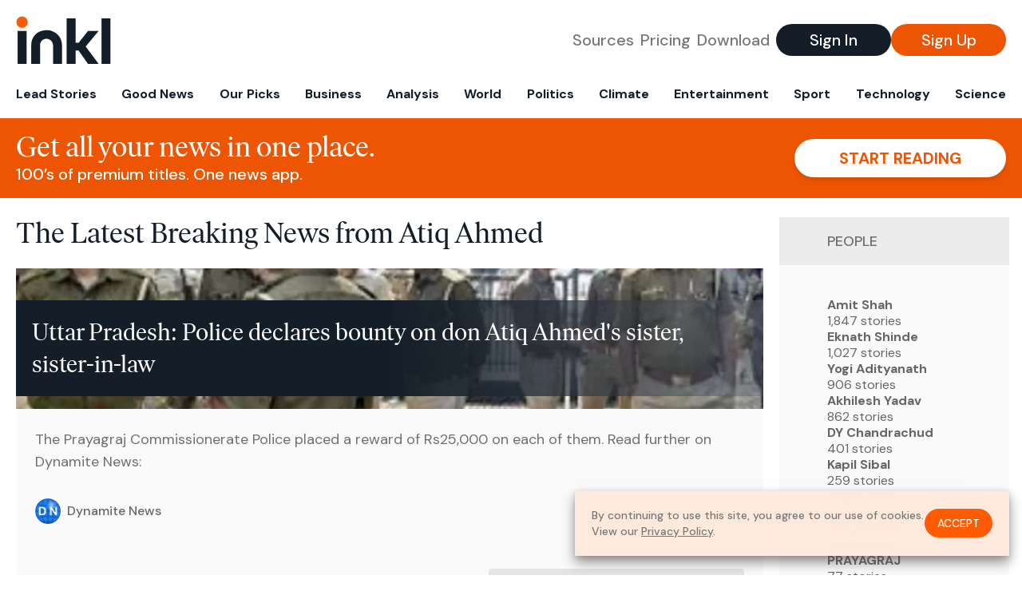

--- FILE ---
content_type: text/html; charset=utf-8
request_url: https://www.inkl.com/topics/atiq-ahmed
body_size: 12607
content:
<!DOCTYPE html>
<html lang="en">
  <head>
    <meta charset="utf-8">
    <meta http-equiv="X-UA-Compatible" content="IE=edge">
    <meta name="viewport" content="width=device-width, initial-scale=1.0, maximum-scale=6.0">
    <meta name="format-detection" content="telephone=no">

    <link rel="preconnect" href="https://d33gy59ovltp76.cloudfront.net" crossorigin>
    <link rel="preconnect" href="https://images.inkl.com" crossorigin>
    <link rel="preconnect" href="https://fonts.googleapis.com">
    <link rel="preconnect" href="https://fonts.gstatic.com" crossorigin>

    <link rel="dns-prefetch" href="https://www.googletagmanager.com/">

    <link rel="preload" href="https://static.inkl.com/fonts2/IvarHeadline-Regular.woff2" as="font" type="font/woff2" crossorigin>

    <link rel="preload" href="https://static.inkl.com/fonts2/IvarText-Regular.woff2" as="font" type="font/woff2" crossorigin>

    <link rel="preload" href="https://fonts.googleapis.com/css2?family=DM+Sans:wght@400;500;700&display=swap" as="style" onload="this.onload=null;this.rel='stylesheet'">
    <noscript>
      <link href="https://fonts.googleapis.com/css2?family=DM+Sans:wght@400;500;700&display=swap" rel="stylesheet" type="text/css">
    </noscript>

    <link href="https://d33gy59ovltp76.cloudfront.net/assets/app-f6287c561729fd5371e6ba0d030e68fb.css?vsn=d" rel="stylesheet">

    <title>The Latest Breaking News from Atiq Ahmed – inkl news</title>
    <meta name="description" content="Read the latest breaking news from Atiq Ahmed and from over 100 premium publishers, unwalled and ad free with one subscription.">
    <meta name="keywords" content="inkl, world news, news, news headlines, daily news, breaking news, news app, news today, today news, news today, global news">

    <link rel="canonical" href="https://www.inkl.com/topics/atiq-ahmed">
    <meta name="robots" content="index, follow, max-image-preview:large, max-snippet:-1, max-video-preview:-1">

    <meta property="fb:app_id" content="365433033624261">
    <meta name="stripe-key" content="pk_live_4MaciIC6UIVKoR3FKLFpEAGp">

      <meta name="apple-itunes-app" content="app-id=993231222,affiliate-data=ct=website-top-banner&pt=117136954">

    <meta property="og:site_name" content="inkl">
<meta property="og:url" content="https://www.inkl.com/topics/atiq-ahmed">
<meta property="og:title" content="The Latest Breaking News from Atiq Ahmed – inkl news">
<meta property="og:description" content="Read the latest breaking news from Atiq Ahmed and from over 100 premium publishers, unwalled and ad free with one subscription.">
<meta property="og:image" content="https://images.inkl.com/s3/article/lead_image/20417721/660bdd443c414.jpg">
<meta property="og:type" content="website">
    <meta name="twitter:card" content="summary_large_image">
<meta name="twitter:site" content="@inkl">
<meta name="twitter:title" content="The Latest Breaking News from Atiq Ahmed – inkl news">
<meta name="twitter:description" content="Read the latest breaking news from Atiq Ahmed and from over 100 premium publishers, unwalled and ad free with one subscription.">
<meta name="twitter:image" content="https://images.inkl.com/s3/article/lead_image/20417721/660bdd443c414.jpg">

    <link rel="apple-touch-icon" sizes="57x57" href="https://d33gy59ovltp76.cloudfront.net/images/icons/apple-icon-57x57-273487d41793ad42e18896c6892c03ac.png?vsn=d">
<link rel="apple-touch-icon" sizes="60x60" href="https://d33gy59ovltp76.cloudfront.net/images/icons/apple-icon-60x60-026cef62163fcb13a10329d5fd868f05.png?vsn=d">
<link rel="apple-touch-icon" sizes="72x72" href="https://d33gy59ovltp76.cloudfront.net/images/icons/apple-icon-72x72-870540e8737dc51009c67377905040ff.png?vsn=d">
<link rel="apple-touch-icon" sizes="76x76" href="https://d33gy59ovltp76.cloudfront.net/images/icons/apple-icon-76x76-20c7f2bd09af6a202c3888a12d8f6daa.png?vsn=d">
<link rel="apple-touch-icon" sizes="114x114" href="https://d33gy59ovltp76.cloudfront.net/images/icons/apple-icon-114x114-47a69498bf3d1195f494867a527e3be1.png?vsn=d">
<link rel="apple-touch-icon" sizes="120x120" href="https://d33gy59ovltp76.cloudfront.net/images/icons/apple-icon-120x120-f4d9e0a044a59fe65b605c220beaa87a.png?vsn=d">
<link rel="apple-touch-icon" sizes="144x144" href="https://d33gy59ovltp76.cloudfront.net/images/icons/apple-icon-144x144-bf03d0eb69cbd685da8ff304d68249f2.png?vsn=d">
<link rel="apple-touch-icon" sizes="152x152" href="https://d33gy59ovltp76.cloudfront.net/images/icons/apple-icon-152x152-e61a47ee784e3519a3d3a1dd27886a33.png?vsn=d">
<link rel="apple-touch-icon" sizes="180x180" href="https://d33gy59ovltp76.cloudfront.net/images/icons/apple-icon-180x180-fd7b9426499f791e179b83c9615abf71.png?vsn=d">

<link rel="icon" type="image/png" href="https://d33gy59ovltp76.cloudfront.net/images/icons/favicon-192x192-e7d1b5fa77fbacba2867ff948175b38b.png?vsn=d" sizes="192x192">
<link rel="icon" type="image/png" href="https://d33gy59ovltp76.cloudfront.net/images/icons/favicon-128x128-81766d2365575b2466669aa96fdd9659.png?vsn=d" sizes="128x128">
<link rel="icon" type="image/png" href="https://d33gy59ovltp76.cloudfront.net/images/icons/favicon-96x96-0a8fcd6fd4e29d031d64819211f6a1c2.png?vsn=d" sizes="96x96">
<link rel="icon" type="image/png" href="https://d33gy59ovltp76.cloudfront.net/images/icons/favicon-32x32-c3eec105929e24dddbd8c64f89f9bfd3.png?vsn=d" sizes="32x32">
<link rel="icon" type="image/png" href="https://d33gy59ovltp76.cloudfront.net/images/icons/favicon-16x16-6bbbe00d479c8e8e933b6d5dfb4b5a7a.png?vsn=d" sizes="16x16">


    <script defer type="text/javascript" src="https://d33gy59ovltp76.cloudfront.net/assets/app-4bb34170b393e70645eb5199e6819026.js?vsn=d">
    </script>
    <script defer src="https://kit.fontawesome.com/6e9cffa9a6.js" crossorigin="anonymous">
    </script>




    
  </head>

  <body class="flex flex-col min-h-screen">
    <nav id="side-menu" class="bg-white fixed top-0 bottom-0 left-0 z-50 h-100 w-[var(--side-menu-width)] overflow-x-hidden overflow-y-auto hidden select-none">
  <div>
    <a class="flex items-center h-15 mx-5 border-b font-sans font-medium" href="/">
      Home
    </a>
  </div>

  <div>
    <a class="flex items-center h-15 mx-5 border-b font-sans font-medium" href="/glance">
      For You
    </a>
  </div>

  <div>
    <a class="flex items-center h-15 mx-5 border-b font-sans font-medium" href="/newsletters/morning-edition">
      The Morning Edition
    </a>
  </div>

  <div>
    <a class="flex items-center h-15 mx-5 border-b font-sans font-medium" href="/saved">
      Saved Articles
      <span class="inline-block text-orange ml-2">
        0
      </span>
    </a>
  </div>

  <div>
    <a class="flex items-center h-15 mx-5 border-b font-sans font-medium" href="/history">
      Reading History
    </a>
  </div>

  <div>
    <div class="flex items-center justify-between h-15 mx-5 border-b font-sans font-medium cursor-pointer bg-white top-0" data-expand="side-menu-publishers-list">
      Publishers <i class="fa-regular fa-chevron-right text-gray" data-expand-icon></i>
    </div>

    <div id="side-menu-publishers-list" class="hidden overflow-y-hidden">

    </div>
  </div>

  <div>
    <div class="flex items-center justify-between h-15 mx-5 border-b font-sans font-medium cursor-pointer bg-white top-0" data-expand="side-menu-tags-list">
      My Topics <i class="fa-regular fa-chevron-right text-gray" data-expand-icon></i>
    </div>

    <div id="side-menu-tags-list" class="hidden overflow-y-hidden">

    </div>
  </div>

  <div>
    <a class="flex items-center h-15 mx-5 border-b font-sans font-medium" href="/account">
      My Account
    </a>
  </div>

  <div>
    <a class="flex items-center h-15 mx-5 border-b font-sans font-medium" href="/plans">
      My Membership
    </a>
  </div>

  <div>
    <a class="flex items-center h-15 mx-5 border-b font-sans font-medium" href="/invite">
      Recommend inkl
    </a>
  </div>

  <div>
    <a class="flex items-center h-15 mx-5 border-b font-sans font-medium" href="/about">
      About inkl
    </a>
  </div>

  <div>
    <a class="flex items-center h-15 mx-5 border-b font-sans font-medium" href="/faqs">
      FAQs
    </a>
  </div>

  <div>
    <a class="flex items-center h-15 mx-5 border-b font-sans font-medium" href="/logout">
      Logout
    </a>
  </div>
</nav>

<div id="site-overlay" class="fixed top-0 bottom-0 left-0 right-0 z-40 bg-orange-200/[.5]"></div>

      <nav id="navbar-public-content" class="flex justify-between items-center px-4 py-2 border-b max-w-1280 w-full mx-auto md:border-none md:py-5 md:px-5">
  <a href="/" class="block">
    <img src="https://d33gy59ovltp76.cloudfront.net/images/branding/inkl-logo-no-tagline-positive-rgb-65407c529d147f60d429f3be2000a89d.svg?vsn=d" alt="inkl" class="h-8 w-auto md:h-15" width="169" height="85">
  </a>

  <div class="flex items-center gap-2 md:gap-4">
    <a href="/our-content-partners" rel="nofollow" class="hidden font-sans font-medium text-xl text-gray mx-1 lg:block">
      Sources
    </a>

    <a href="/features/#our-plans" rel="nofollow" class="hidden font-sans font-medium text-xl text-gray mx-1 lg:block">
      Pricing
    </a>

    <a href="/features/#download" rel="nofollow" class="hidden font-sans font-medium text-xl text-gray ml-1 mr-2 lg:block">
      Download
    </a>

    <a href="/signin" rel="nofollow" class="flex justify-center items-center font-sans text-xs w-24 h-7 text-white bg-blue-900 rounded-full md:h-10 md:w-36 md:text-xl md:font-medium">
      Sign In
    </a>

    <a href="/signin" rel="nofollow" class="flex justify-center items-center font-sans text-xs w-24 h-7 text-white bg-orange-500 rounded-full md:h-10 md:w-36 md:text-xl md:font-medium">
      Sign Up
    </a>
  </div>
</nav>

  <div id="navbar-public-content-nav-items" itemtype="http://www.schema.org/SiteNavigationElement" itemscope="itemscope" class="flex overflow-x-auto scrollbar-none max-w-1280 w-full mx-auto md:justify-between">

      <a href="/sections/lead-stories" class="flex whitespace-nowrap items-center font-sans font-bold text-xs h-12 hover:text-orange pt-1 border-b-4 border-transparent px-2 first:pl-4 last:pr-4 md:text-base md:pb-4 md:first:pl-5 md:last:pr-5 md:border-b-0">
        <meta content="Lead Stories" itemprop="name" itemprop="url">
        Lead Stories
      </a>

      <a href="/sections/good-news" class="flex whitespace-nowrap items-center font-sans font-bold text-xs h-12 hover:text-orange pt-1 border-b-4 border-transparent px-2 first:pl-4 last:pr-4 md:text-base md:pb-4 md:first:pl-5 md:last:pr-5 md:border-b-0">
        <meta content="Good News" itemprop="name" itemprop="url">
        Good News
      </a>

      <a href="/sections/editors-picks" class="flex whitespace-nowrap items-center font-sans font-bold text-xs h-12 hover:text-orange pt-1 border-b-4 border-transparent px-2 first:pl-4 last:pr-4 md:text-base md:pb-4 md:first:pl-5 md:last:pr-5 md:border-b-0">
        <meta content="Our Picks" itemprop="name" itemprop="url">
        Our Picks
      </a>

      <a href="/sections/business" class="flex whitespace-nowrap items-center font-sans font-bold text-xs h-12 hover:text-orange pt-1 border-b-4 border-transparent px-2 first:pl-4 last:pr-4 md:text-base md:pb-4 md:first:pl-5 md:last:pr-5 md:border-b-0">
        <meta content="Business" itemprop="name" itemprop="url">
        Business
      </a>

      <a href="/sections/analysis" class="flex whitespace-nowrap items-center font-sans font-bold text-xs h-12 hover:text-orange pt-1 border-b-4 border-transparent px-2 first:pl-4 last:pr-4 md:text-base md:pb-4 md:first:pl-5 md:last:pr-5 md:border-b-0">
        <meta content="Analysis" itemprop="name" itemprop="url">
        Analysis
      </a>

      <a href="/sections/world" class="flex whitespace-nowrap items-center font-sans font-bold text-xs h-12 hover:text-orange pt-1 border-b-4 border-transparent px-2 first:pl-4 last:pr-4 md:text-base md:pb-4 md:first:pl-5 md:last:pr-5 md:border-b-0">
        <meta content="World" itemprop="name" itemprop="url">
        World
      </a>

      <a href="/sections/politics" class="flex whitespace-nowrap items-center font-sans font-bold text-xs h-12 hover:text-orange pt-1 border-b-4 border-transparent px-2 first:pl-4 last:pr-4 md:text-base md:pb-4 md:first:pl-5 md:last:pr-5 md:border-b-0">
        <meta content="Politics" itemprop="name" itemprop="url">
        Politics
      </a>

      <a href="/sections/climate" class="flex whitespace-nowrap items-center font-sans font-bold text-xs h-12 hover:text-orange pt-1 border-b-4 border-transparent px-2 first:pl-4 last:pr-4 md:text-base md:pb-4 md:first:pl-5 md:last:pr-5 md:border-b-0">
        <meta content="Climate" itemprop="name" itemprop="url">
        Climate
      </a>

      <a href="/sections/entertainment" class="flex whitespace-nowrap items-center font-sans font-bold text-xs h-12 hover:text-orange pt-1 border-b-4 border-transparent px-2 first:pl-4 last:pr-4 md:text-base md:pb-4 md:first:pl-5 md:last:pr-5 md:border-b-0">
        <meta content="Entertainment" itemprop="name" itemprop="url">
        Entertainment
      </a>

      <a href="/sections/sport" class="flex whitespace-nowrap items-center font-sans font-bold text-xs h-12 hover:text-orange pt-1 border-b-4 border-transparent px-2 first:pl-4 last:pr-4 md:text-base md:pb-4 md:first:pl-5 md:last:pr-5 md:border-b-0">
        <meta content="Sport" itemprop="name" itemprop="url">
        Sport
      </a>

      <a href="/sections/technology" class="flex whitespace-nowrap items-center font-sans font-bold text-xs h-12 hover:text-orange pt-1 border-b-4 border-transparent px-2 first:pl-4 last:pr-4 md:text-base md:pb-4 md:first:pl-5 md:last:pr-5 md:border-b-0">
        <meta content="Technology" itemprop="name" itemprop="url">
        Technology
      </a>

      <a href="/sections/science" class="flex whitespace-nowrap items-center font-sans font-bold text-xs h-12 hover:text-orange pt-1 border-b-4 border-transparent px-2 first:pl-4 last:pr-4 md:text-base md:pb-4 md:first:pl-5 md:last:pr-5 md:border-b-0">
        <meta content="Science" itemprop="name" itemprop="url">
        Science
      </a>

  </div>


    <main role="main" class="grow flex flex-col" side-menu-pushable>
      <div class="bg-orange-500 text-white sticky top-0 z-10">
  <div class="px-3 pt-4 pb-5 md:hidden">
    <div class="font-headline text-[26px] text-center">Get all your news in one place.</div>

    <div class="flex gap-3 justify-center items-center mt-2">
      <div class="font-sans text-xs leading-tight text-right">
        100’s of premium titles. <br> One app.
      </div>

      <a href="/signin" rel="nofollow" class="flex justify-center items-center font-sans font-bold text-xs h-7 px-5 text-orange-500 bg-white rounded-full uppercase whitespace-nowrap drop-shadow-md">
        Start reading
      </a>
    </div>
  </div>

  <div class="hidden justify-between items-center px-5 py-4 max-w-1280 w-full mx-auto md:flex">
    <div>
      <div class="font-headline text-4xl">Get all your news in one place.</div>
      <div class="font-sans font-medium text-xl">
        100’s of premium titles. One news app.
      </div>
    </div>

    <a href="/signin" rel="nofollow" class="flex justify-center items-center font-sans font-bold text-xl h-12 px-14 text-orange-500 bg-white rounded-full uppercase whitespace-nowrap drop-shadow-md">
      Start reading
    </a>
  </div>
</div>

<div class="flex flex-col pb-5 overflow-x-hidden max-w-1280 w-full mx-auto md:flex-row">
  <div>
    <h1 class="font-headline text-4xl px-5 py-4 md:py-6">The Latest Breaking News from Atiq Ahmed</h1>

    <div itemtype="http://schema.org/ItemList" itemscope="itemscope" class="flex flex-col px-4 gap-4 md:px-5 md:gap-5">

        <div itemprop="itemListElement" itemscope="itemscope" itemtype="http://schema.org/ListItem" class="flex grow">
  <meta itemprop="position" content="1">

  <a href="/news/uttar-pradesh-police-declares-bounty-on-don-atiq-ahmed-s-sister-sister-in-law" itemprop="url" class="flex flex-col grow bg-gray-100">
    <meta itemprop="name" content="Uttar Pradesh: Police declares bounty on don Atiq Ahmed&#39;s sister, sister-in-law">

      <div class="flex flex-col justify-end aspect-4/3 w-full max-h-[400px] bg-cover bg-center" lazy-bg-src="https://images.inkl.com/s3/article/lead_image/20417721/660bdd443c414.jpg?w=800">
        <div class="p-3 mb-4 mt-10 font-headline font-normal text-2xl text-white bg-gradient-to-r from-blue-900 via-blue-900 to-[#62686F64] md:text-3xl md:p-5 md:leading-10">
          Uttar Pradesh: Police declares bounty on don Atiq Ahmed's sister, sister-in-law
        </div>
      </div>


    <div class="font-sans text-gray-500 px-3 pt-5 md:text-lg md:px-6 md:pt-6">
      The Prayagraj Commissionerate Police placed a reward of Rs25,000 on each of them. Read further on Dynamite News:
    </div>

    <div class="flex items-center px-3 py-7 md:px-6 md:py-8 mt-auto">
      <img src="https://images.inkl.com/s3/publisher/icon_rounded/163/dynamite-news-icon-rounded.png?w=50" alt="Dynamite News" class="w-6 h-6 md:w-8 md:h-8" width="50" height="50" loading="lazy">

      <div class="font-sans font-medium text-2xs text-gray-600 ml-2 md:text-base">
        Dynamite News
      </div>
    </div>
  </a>
</div>


        <div itemprop="itemListElement" itemscope="itemscope" itemtype="http://schema.org/ListItem">
  <meta itemprop="position" content="2">

  <a href="/news/umesh-pal-murder-accused-dies-of-heart-failure-in-u-p-hospital" itemprop="url" class="block bg-gray-100">
    <meta itemprop="name" content="Umesh Pal murder accused dies of heart failure in U.P. hospital">

    <div class="px-3 py-3 md:px-6 md:py-6 overflow-auto">

        <img src="https://images.inkl.com/s3/article/lead_image/19943013/og-image.png?w=400" alt="Umesh Pal murder accused dies of heart failure in U.P. hospital" class="w-44 h-44 object-cover ml-3 mb-1 rounded float-right lg:w-80 lg:h-52 lg:ml-6 lg:mb-0" width="120" height="120" loading="lazy">

      <div class="font-headline text-2xl leading-7 pt-1 md:leading-8">
        Umesh Pal murder accused dies of heart failure in U.P. hospital
      </div>

      <div class="font-sans text-gray-500 pt-4">
        Nafees Biryani, aide of Atiq Ahmed, dies of heart failure in Prayagraj jail.
      </div>

      <div class="flex items-center pt-7">
        <img src="https://images.inkl.com/s3/publisher/icon_rounded/175/the-hindu-icon-rounded.png?w=50" alt="The Hindu" class="w-6 h-6 md:w-8 md:h-8" width="50" height="50" loading="lazy">

        <div class="font-sans font-medium text-2xs text-gray-600 ml-2 md:text-base">
          The Hindu
        </div>
      </div>
    </div>
  </a>
</div>


        <div itemprop="itemListElement" itemscope="itemscope" itemtype="http://schema.org/ListItem">
  <meta itemprop="position" content="3">

  <a href="/news/atiq-ahmed-henchman-nafees-injured-during-police-encounter-in-prayagraj-arrested" itemprop="url" class="block bg-gray-100">
    <meta itemprop="name" content="Atiq Ahmed henchman Nafees injured during Police encounter in Prayagraj; Arrested">

    <div class="px-3 py-3 md:px-6 md:py-6 overflow-auto">

        <img src="https://images.inkl.com/s3/article/lead_image/19783917/655f1c11ee259.jpg?w=400" alt="Atiq Ahmed henchman Nafees injured during Police encounter in Prayagraj; Arrested" class="w-44 h-44 object-cover ml-3 mb-1 rounded float-right lg:w-80 lg:h-52 lg:ml-6 lg:mb-0" width="120" height="120" loading="lazy">

      <div class="font-headline text-2xl leading-7 pt-1 md:leading-8">
        Atiq Ahmed henchman Nafees injured during Police encounter in Prayagraj; Arrested
      </div>

      <div class="font-sans text-gray-500 pt-4">
        During interrogation, the injured man revealed his name to be Mohammad Nafees alias Nafees Biryani, a key accused in the Umesh Pal murder case. Read further on Dynamite News:
      </div>

      <div class="flex items-center pt-7">
        <img src="https://images.inkl.com/s3/publisher/icon_rounded/163/dynamite-news-icon-rounded.png?w=50" alt="Dynamite News" class="w-6 h-6 md:w-8 md:h-8" width="50" height="50" loading="lazy">

        <div class="font-sans font-medium text-2xs text-gray-600 ml-2 md:text-base">
          Dynamite News
        </div>
      </div>
    </div>
  </a>
</div>

          <div class="md:hidden">
            <div class="bg-orange pt-6 px-6">
  <div class="font-serif text-2xl leading-7 text-center">
    From analysis to the latest developments in health, <br>
    read the most diverse news in one place.
  </div>

  <form join-form-v2 additional-join-params="{}" class="max-w-xs mx-auto mt-6" onsubmit="return false;" novalidate>
  <input name="email" type="email" placeholder="Your email address" class="flex items-center justify-center w-full h-11 font-sans font-medium text-md placeholder:font-normal placeholder:text-base text-center rounded-full outline-none">

  <div email-required-error class="font-sans font-medium text-center py-1 text-red-900 hidden">
    Email is required
  </div>

  <div email-invalid-error class="font-sans font-medium text-center py-1 text-red-900 hidden">
    Email is invalid
  </div>

  <div email-registered-error class="font-sans font-medium text-center py-1 text-white hidden">
    Email is already registered. <br> Please
    <a href="/signin" class="text-red-900 underline underline-offset-2">sign in</a>
    instead.
  </div>

  <button type="submit" class="block w-full mt-3 h-12 font-sans font-medium text-lg tracking-wider uppercase bg-blue-900 text-white rounded-full drop-shadow-md z-0">
    <i class="fa-solid fa-spinner fa-spin hidden" processing-icon></i>
    <span>Start reading</span>
  </button>
</form>

  <img src="https://d33gy59ovltp76.cloudfront.net/images/public-content/phone-squares-f25c8b2f5160611d537e161f9cece9db.svg?vsn=d" alt="inkl" class="mt-8 max-w-2xs w-full h-auto mx-auto" width="213" height="153" loading="lazy">
</div>
          </div>


      <div class="flex flex-col gap-4 md:gap-5 lg:flex-row">
        <div class="flex grow basis-0">
          <div itemprop="itemListElement" itemscope="itemscope" itemtype="http://schema.org/ListItem" class="flex grow">
  <meta itemprop="position" content="4">

  <a href="/news/atiq-ahmed-henchman-arrested-after-encounter-in-prayagraj" itemprop="url" class="flex flex-col grow bg-gray-100">
    <meta itemprop="name" content="Atiq Ahmed henchman arrested after encounter in Prayagraj">

      <div class="flex flex-col justify-end aspect-4/3 w-full max-h-[400px] bg-cover bg-center" lazy-bg-src="https://images.inkl.com/s3/article/lead_image/19781305/og-image.png?w=800">
        <div class="p-3 mb-4 mt-10 font-headline font-normal text-2xl text-white bg-gradient-to-r from-blue-900 via-blue-900 to-[#62686F64] md:text-3xl md:p-5 md:leading-10">
          Atiq Ahmed henchman arrested after encounter in Prayagraj
        </div>
      </div>


    <div class="font-sans text-gray-500 px-3 pt-5 md:text-lg md:px-6 md:pt-6">
      Prayagraj Police arrested reward-carrying henchman of slain mafia don Atiq Ahmed after gunfire encounter. Nafees Biryani, key accused in Umesh Pal murder case, was apprehended. He had been absconding since the killing. Prayagraj Police had announced ₹50,000 reward for info leading to his arrest.
    </div>

    <div class="flex items-center px-3 py-7 md:px-6 md:py-8 mt-auto">
      <img src="https://images.inkl.com/s3/publisher/icon_rounded/175/the-hindu-icon-rounded.png?w=50" alt="The Hindu" class="w-6 h-6 md:w-8 md:h-8" width="50" height="50" loading="lazy">

      <div class="font-sans font-medium text-2xs text-gray-600 ml-2 md:text-base">
        The Hindu
      </div>
    </div>
  </a>
</div>
        </div>

        <div class="flex grow basis-0">
          <div itemprop="itemListElement" itemscope="itemscope" itemtype="http://schema.org/ListItem" class="flex grow">
  <meta itemprop="position" content="5">

  <a href="/news/fugitive-saddam-of-atiq-ahmed-gang-nabbed-by-up-stf-in-delhi-had-come-to-meet-his-girlfriend" itemprop="url" class="flex flex-col grow bg-gray-100">
    <meta itemprop="name" content="Fugitive Saddam of Atiq Ahmed gang nabbed by UP STF in Delhi; Had come to meet his girlfriend">

      <div class="flex flex-col justify-end aspect-4/3 w-full max-h-[400px] bg-cover bg-center" lazy-bg-src="https://images.inkl.com/s3/article/lead_image/19446008/651551550624d.jpg?w=800">
        <div class="p-3 mb-4 mt-10 font-headline font-normal text-2xl text-white bg-gradient-to-r from-blue-900 via-blue-900 to-[#62686F64] md:text-3xl md:p-5 md:leading-10">
          Fugitive Saddam of Atiq Ahmed gang nabbed by UP STF in Delhi; Had come to meet his girlfriend
        </div>
      </div>


    <div class="font-sans text-gray-500 px-3 pt-5 md:text-lg md:px-6 md:pt-6">
      Saddam, brother-in-law of Ashraf, brother of mafia Atiq Ahmed, has been arrested by UP STF from Delhi. Saddam was carrying a reward of Rs. one lakh. Read full report of Dynamite News:
    </div>

    <div class="flex items-center px-3 py-7 md:px-6 md:py-8 mt-auto">
      <img src="https://images.inkl.com/s3/publisher/icon_rounded/163/dynamite-news-icon-rounded.png?w=50" alt="Dynamite News" class="w-6 h-6 md:w-8 md:h-8" width="50" height="50" loading="lazy">

      <div class="font-sans font-medium text-2xs text-gray-600 ml-2 md:text-base">
        Dynamite News
      </div>
    </div>
  </a>
</div>
        </div>
      </div>

      <div class="flex flex-col gap-4 md:gap-5 lg:flex-row">
        <div class="flex grow basis-0">
          <div itemprop="itemListElement" itemscope="itemscope" itemtype="http://schema.org/ListItem" class="flex grow">
  <meta itemprop="position" content="6">

  <a href="/news/uttar-pradesh-assembly-session-begins-on-stormy-note-opposition-demands-discussion-on-manipur" itemprop="url" class="flex flex-col grow bg-gray-100">
    <meta itemprop="name" content="Uttar Pradesh Assembly session begins on stormy note; Opposition demands discussion on Manipur">

      <div class="flex flex-col justify-end aspect-4/3 w-full max-h-[400px] bg-cover bg-center" lazy-bg-src="https://images.inkl.com/s3/article/lead_image/19144457/20230807222L.jpg?w=800">
        <div class="p-3 mb-4 mt-10 font-headline font-normal text-2xl text-white bg-gradient-to-r from-blue-900 via-blue-900 to-[#62686F64] md:text-3xl md:p-5 md:leading-10">
          Uttar Pradesh Assembly session begins on stormy note; Opposition demands discussion on Manipur
        </div>
      </div>


    <div class="font-sans text-gray-500 px-3 pt-5 md:text-lg md:px-6 md:pt-6">
      The opening day of the Uttar Pradesh legislature’s monsoon session witnessed stormy scenes as Opposition demanded the Chief Minister to make a statement in the House on the situation in Manipur
    </div>

    <div class="flex items-center px-3 py-7 md:px-6 md:py-8 mt-auto">
      <img src="https://images.inkl.com/s3/publisher/icon_rounded/175/the-hindu-icon-rounded.png?w=50" alt="The Hindu" class="w-6 h-6 md:w-8 md:h-8" width="50" height="50" loading="lazy">

      <div class="font-sans font-medium text-2xs text-gray-600 ml-2 md:text-base">
        The Hindu
      </div>
    </div>
  </a>
</div>
        </div>

        <div class="flex grow basis-0">
          <div itemprop="itemListElement" itemscope="itemscope" itemtype="http://schema.org/ListItem" class="flex grow">
  <meta itemprop="position" content="7">

  <a href="/news/umesh-pal-murder-case-slain-gangster-atiq-ahmed-s-lawyer-arrested" itemprop="url" class="flex flex-col grow bg-gray-100">
    <meta itemprop="name" content="Umesh Pal Murder Case: Slain gangster Atiq Ahmed’s lawyer arrested">

      <div class="flex flex-col justify-end aspect-4/3 w-full max-h-[400px] bg-cover bg-center" lazy-bg-src="https://images.inkl.com/s3/article/lead_image/19092966/64c630d164516.jpg?w=800">
        <div class="p-3 mb-4 mt-10 font-headline font-normal text-2xl text-white bg-gradient-to-r from-blue-900 via-blue-900 to-[#62686F64] md:text-3xl md:p-5 md:leading-10">
          Umesh Pal Murder Case: Slain gangster Atiq Ahmed’s lawyer arrested
        </div>
      </div>


    <div class="font-sans text-gray-500 px-3 pt-5 md:text-lg md:px-6 md:pt-6">
      Atiq's advocate, Vijay Mishra, was arrested in a joint operation of Uttar Pradesh Police and the Special Task Force (STF) from the Gomtinagar area of ​​Lucknow. Read further on Dynamite News:
    </div>

    <div class="flex items-center px-3 py-7 md:px-6 md:py-8 mt-auto">
      <img src="https://images.inkl.com/s3/publisher/icon_rounded/163/dynamite-news-icon-rounded.png?w=50" alt="Dynamite News" class="w-6 h-6 md:w-8 md:h-8" width="50" height="50" loading="lazy">

      <div class="font-sans font-medium text-2xs text-gray-600 ml-2 md:text-base">
        Dynamite News
      </div>
    </div>
  </a>
</div>
        </div>
      </div>

        <div class="bg-orange px-6 pt-8 pb-8">
  <img src="https://d33gy59ovltp76.cloudfront.net/images/public-content/newspaper-tied-9ca15d8f826f93991bc59e4db15f5181.svg?vsn=d" alt="inkl" class="max-w-3xs w-full h-auto mx-auto" width="202" height="112" loading="lazy">

  <div class="font-serif text-2xl leading-7 text-center mt-4">
    Read news from The Economist, FT, and more,<br>
    <span class="text-white">
      with one subscription
    </span>
  </div>

  <form join-form-v2 additional-join-params="{}" class="max-w-xs mx-auto mt-6" onsubmit="return false;" novalidate>
  <input name="email" type="email" placeholder="Your email address" class="flex items-center justify-center w-full h-11 font-sans font-medium text-md placeholder:font-normal placeholder:text-base text-center rounded-full outline-none">

  <div email-required-error class="font-sans font-medium text-center py-1 text-red-900 hidden">
    Email is required
  </div>

  <div email-invalid-error class="font-sans font-medium text-center py-1 text-red-900 hidden">
    Email is invalid
  </div>

  <div email-registered-error class="font-sans font-medium text-center py-1 text-white hidden">
    Email is already registered. <br> Please
    <a href="/signin" class="text-red-900 underline underline-offset-2">sign in</a>
    instead.
  </div>

  <button type="submit" class="block w-full mt-3 h-12 font-sans font-medium text-lg tracking-wider uppercase bg-blue-900 text-white rounded-full drop-shadow-md z-0">
    <i class="fa-solid fa-spinner fa-spin hidden" processing-icon></i>
    <span>Start reading</span>
  </button>
</form>
</div>


        <div itemprop="itemListElement" itemscope="itemscope" itemtype="http://schema.org/ListItem">
  <meta itemprop="position" content="8">

  <a href="/news/atiq-ahmed-s-lawyer-arrested-in-umesh-pal-murder-case" itemprop="url" class="block bg-gray-100">
    <meta itemprop="name" content="Atiq Ahmed&#39;s lawyer arrested in Umesh Pal murder case">

    <div class="px-3 py-3 md:px-6 md:py-6 overflow-auto">

        <img src="https://images.inkl.com/s3/article/lead_image/19092877/og-image.png?w=400" alt="Atiq Ahmed&#39;s lawyer arrested in Umesh Pal murder case" class="w-44 h-44 object-cover ml-3 mb-1 rounded float-right lg:w-80 lg:h-52 lg:ml-6 lg:mb-0" width="120" height="120" loading="lazy">

      <div class="font-headline text-2xl leading-7 pt-1 md:leading-8">
        Atiq Ahmed's lawyer arrested in Umesh Pal murder case
      </div>

      <div class="font-sans text-gray-500 pt-4">
        Police have arrested gangster-politician Atiq Ahmed’s lawyer Vijay Mishra from outside a hotel in Lucknow
      </div>

      <div class="flex items-center pt-7">
        <img src="https://images.inkl.com/s3/publisher/icon_rounded/175/the-hindu-icon-rounded.png?w=50" alt="The Hindu" class="w-6 h-6 md:w-8 md:h-8" width="50" height="50" loading="lazy">

        <div class="font-sans font-medium text-2xs text-gray-600 ml-2 md:text-base">
          The Hindu
        </div>
      </div>
    </div>
  </a>
</div>

        <div itemprop="itemListElement" itemscope="itemscope" itemtype="http://schema.org/ListItem">
  <meta itemprop="position" content="9">

  <a href="/news/uttar-pradesh-fir-against-atiq-ahmed-s-son-five-others-in-prayagraj-for-demanding-extortion" itemprop="url" class="block bg-gray-100">
    <meta itemprop="name" content="Uttar Pradesh: FIR against Atiq Ahmed’s son, five others in Prayagraj for demanding extortion">

    <div class="px-3 py-3 md:px-6 md:py-6 overflow-auto">

        <img src="https://images.inkl.com/s3/article/lead_image/18978281/64ae3f5dc4ab1.jpg?w=400" alt="Uttar Pradesh: FIR against Atiq Ahmed’s son, five others in Prayagraj for demanding extortion" class="w-44 h-44 object-cover ml-3 mb-1 rounded float-right lg:w-80 lg:h-52 lg:ml-6 lg:mb-0" width="120" height="120" loading="lazy">

      <div class="font-headline text-2xl leading-7 pt-1 md:leading-8">
        Uttar Pradesh: FIR against Atiq Ahmed’s son, five others in Prayagraj for demanding extortion
      </div>

      <div class="font-sans text-gray-500 pt-4">
        Uttar Pradesh Police have registered another case against slain gangster Atiq Ahmed's son, Ali Ahmed, for allegedly threatening, land grabbing and demanding extortion of Rs 50 lakh in Prayagraj's Kareli. Read further on Dynamite News:
      </div>

      <div class="flex items-center pt-7">
        <img src="https://images.inkl.com/s3/publisher/icon_rounded/163/dynamite-news-icon-rounded.png?w=50" alt="Dynamite News" class="w-6 h-6 md:w-8 md:h-8" width="50" height="50" loading="lazy">

        <div class="font-sans font-medium text-2xs text-gray-600 ml-2 md:text-base">
          Dynamite News
        </div>
      </div>
    </div>
  </a>
</div>

        <div itemprop="itemListElement" itemscope="itemscope" itemtype="http://schema.org/ListItem">
  <meta itemprop="position" content="10">

  <a href="/news/atiq-ahmed-killing-u-p-tells-sc-it-is-probing-security-lapses" itemprop="url" class="block bg-gray-100">
    <meta itemprop="name" content="Atiq Ahmed killing: U.P. tells SC it is probing &#39;security lapses&#39;">

    <div class="px-3 py-3 md:px-6 md:py-6 overflow-auto">

        <img src="https://images.inkl.com/s3/article/lead_image/18903863/PTI04_20_2023_000242A.jpg?w=400" alt="Atiq Ahmed killing: U.P. tells SC it is probing &#39;security lapses&#39;" class="w-44 h-44 object-cover ml-3 mb-1 rounded float-right lg:w-80 lg:h-52 lg:ml-6 lg:mb-0" width="120" height="120" loading="lazy">

      <div class="font-headline text-2xl leading-7 pt-1 md:leading-8">
        Atiq Ahmed killing: U.P. tells SC it is probing 'security lapses'
      </div>

      <div class="font-sans text-gray-500 pt-4">
        The Uttar Pradesh government informed the Supreme Court on July 2 that it is investigating the “security lapses” which allowed three armed men to merge with journalists to dodge a police cordon and shoot dead gangster-turned-politician Atiq Ahmed and his brother in full view of TV cameras on April 15.
      </div>

      <div class="flex items-center pt-7">
        <img src="https://images.inkl.com/s3/publisher/icon_rounded/175/the-hindu-icon-rounded.png?w=50" alt="The Hindu" class="w-6 h-6 md:w-8 md:h-8" width="50" height="50" loading="lazy">

        <div class="font-sans font-medium text-2xs text-gray-600 ml-2 md:text-base">
          The Hindu
        </div>
      </div>
    </div>
  </a>
</div>

        <div itemprop="itemListElement" itemscope="itemscope" itemtype="http://schema.org/ListItem">
  <meta itemprop="position" content="11">

  <a href="/news/homes-for-poor-built-on-land-reclaimed-from-slain-gangster-in-uttar-pradesh" itemprop="url" class="block bg-gray-100">
    <meta itemprop="name" content="Homes for poor built on land reclaimed from slain U.P. gangster Atiq Ahmed">

    <div class="px-3 py-3 md:px-6 md:py-6 overflow-auto">

        <img src="https://images.inkl.com/s3/article/lead_image/18894199/20230630292L.jpg?w=400" alt="Homes for poor built on land reclaimed from slain U.P. gangster Atiq Ahmed" class="w-44 h-44 object-cover ml-3 mb-1 rounded float-right lg:w-80 lg:h-52 lg:ml-6 lg:mb-0" width="120" height="120" loading="lazy">

      <div class="font-headline text-2xl leading-7 pt-1 md:leading-8">
        Homes for poor built on land reclaimed from slain U.P. gangster Atiq Ahmed
      </div>

      <div class="font-sans text-gray-500 pt-4">
        Uttar Pradesh Chief Minister Yogi Adityanath on June 30 handed over keys of houses to 76 low income group persons under Pradhan Mantri Awas Yojana (Urban) in Lukarganj area of Prayagraj on the land freed from murdered gangster-turned-politician Atiq Ahmed. The flats were allotted through a lottery earlier this month.
      </div>

      <div class="flex items-center pt-7">
        <img src="https://images.inkl.com/s3/publisher/icon_rounded/175/the-hindu-icon-rounded.png?w=50" alt="The Hindu" class="w-6 h-6 md:w-8 md:h-8" width="50" height="50" loading="lazy">

        <div class="font-sans font-medium text-2xs text-gray-600 ml-2 md:text-base">
          The Hindu
        </div>
      </div>
    </div>
  </a>
</div>

        <div itemprop="itemListElement" itemscope="itemscope" itemtype="http://schema.org/ListItem">
  <meta itemprop="position" content="12">

  <a href="/news/atiq-ahmed-killing-sister-of-the-slain-don-turned-politician-alleges-state-vendetta-in-supreme-court" itemprop="url" class="block bg-gray-100">
    <meta itemprop="name" content="Atiq Ahmed killing | Sister of the slain don-turned-politician alleges State ‘vendetta’ in Supreme Court">

    <div class="px-3 py-3 md:px-6 md:py-6 overflow-auto">

        <img src="https://images.inkl.com/s3/article/lead_image/18862567/IMG_fl19_cover_main_2_1_LAB6170F.jpg?w=400" alt="Atiq Ahmed killing | Sister of the slain don-turned-politician alleges State ‘vendetta’ in Supreme Court" class="w-44 h-44 object-cover ml-3 mb-1 rounded float-right lg:w-80 lg:h-52 lg:ml-6 lg:mb-0" width="120" height="120" loading="lazy">

      <div class="font-headline text-2xl leading-7 pt-1 md:leading-8">
        Atiq Ahmed killing | Sister of the slain don-turned-politician alleges State ‘vendetta’ in Supreme Court
      </div>

      <div class="font-sans text-gray-500 pt-4">
        Aisha Noori has contended that an “effective investigation” into the deaths, especially when the State was involved, was her fundamental right under Article 21 of the Constitution. Read more on The Hindu
      </div>

      <div class="flex items-center pt-7">
        <img src="https://images.inkl.com/s3/publisher/icon_rounded/175/the-hindu-icon-rounded.png?w=50" alt="The Hindu" class="w-6 h-6 md:w-8 md:h-8" width="50" height="50" loading="lazy">

        <div class="font-sans font-medium text-2xs text-gray-600 ml-2 md:text-base">
          The Hindu
        </div>
      </div>
    </div>
  </a>
</div>

        <div itemprop="itemListElement" itemscope="itemscope" itemtype="http://schema.org/ListItem">
  <meta itemprop="position" content="13">

  <a href="/news/ed-searches-premises-of-atiq-ahmed-s-associates" itemprop="url" class="block bg-gray-100">
    <meta itemprop="name" content="ED searches premises of Atiq Ahmed’s associates">

    <div class="px-3 py-3 md:px-6 md:py-6 overflow-auto">

        <img src="https://images.inkl.com/s3/article/lead_image/18788013/IMG_Atiq_Ahmed_is_senten_2_1_TBB1TLTO.jpg?w=400" alt="ED searches premises of Atiq Ahmed’s associates" class="w-44 h-44 object-cover ml-3 mb-1 rounded float-right lg:w-80 lg:h-52 lg:ml-6 lg:mb-0" width="120" height="120" loading="lazy">

      <div class="font-headline text-2xl leading-7 pt-1 md:leading-8">
        ED searches premises of Atiq Ahmed’s associates
      </div>

      <div class="font-sans text-gray-500 pt-4">
        The Enforcement Directorate has seized cash and papers related to several properties during searches on the premises of the associates of gangster-turned-politician MP Atiq Ahmed, who was gunned down along with his brother Khalid Azim alias Ashraf by three assailants in April.
      </div>

      <div class="flex items-center pt-7">
        <img src="https://images.inkl.com/s3/publisher/icon_rounded/175/the-hindu-icon-rounded.png?w=50" alt="The Hindu" class="w-6 h-6 md:w-8 md:h-8" width="50" height="50" loading="lazy">

        <div class="font-sans font-medium text-2xs text-gray-600 ml-2 md:text-base">
          The Hindu
        </div>
      </div>
    </div>
  </a>
</div>

        <div itemprop="itemListElement" itemscope="itemscope" itemtype="http://schema.org/ListItem">
  <meta itemprop="position" content="14">

  <a href="/news/houses-on-land-freed-from-mafia-atiq-ahmed-completed-in-prayagraj-pda-to-allot-under-pmay-by-lottery-on-june-9" itemprop="url" class="block bg-gray-100">
    <meta itemprop="name" content="Houses on land freed from mafia Atiq Ahmed completed in Prayagraj, PDA to allot under PMAY by lottery on June 9">

    <div class="px-3 py-3 md:px-6 md:py-6 overflow-auto">

        <img src="https://images.inkl.com/s3/article/lead_image/18716460/100855954.cms?w=400" alt="Houses on land freed from mafia Atiq Ahmed completed in Prayagraj, PDA to allot under PMAY by lottery on June 9" class="w-44 h-44 object-cover ml-3 mb-1 rounded float-right lg:w-80 lg:h-52 lg:ml-6 lg:mb-0" width="120" height="120" loading="lazy">

      <div class="font-headline text-2xl leading-7 pt-1 md:leading-8">
        Houses on land freed from mafia Atiq Ahmed completed in Prayagraj, PDA to allot under PMAY by lottery on June 9
      </div>

      <div class="font-sans text-gray-500 pt-4">
        PRAYAGRAJ: Now that the construction work for the houses being built by Prayagraj Development Authority (PDA) on the land freed from mafia turned politician Atiq Ahamad has been completed, PDA would be conducting the lottery for the allotment of 76 houses built and to be allotted under the Pradhan Mantri…
      </div>

      <div class="flex items-center pt-7">
        <img src="https://images.inkl.com/s3/publisher/icon_rounded/17/the-times-of-india.png?w=50" alt="The Times of India" class="w-6 h-6 md:w-8 md:h-8" width="50" height="50" loading="lazy">

        <div class="font-sans font-medium text-2xs text-gray-600 ml-2 md:text-base">
          The Times of India
        </div>
      </div>
    </div>
  </a>
</div>


        <div class="md:hidden">
          <div class="bg-orange px-6 pt-8 pb-8">
  <div class="font-headline text-white text-4.5xl text-center mt-4">
    Get all your <br> news in one place.
  </div>

  <div class="font-sans font-medium text-white text-center mt-5">
    100’s of premium titles. <br> One news app.
  </div>

  <form join-form-v2 additional-join-params="{}" class="max-w-xs mx-auto mt-6" onsubmit="return false;" novalidate>
  <input name="email" type="email" placeholder="Your email address" class="flex items-center justify-center w-full h-11 font-sans font-medium text-md placeholder:font-normal placeholder:text-base text-center rounded-full outline-none">

  <div email-required-error class="font-sans font-medium text-center py-1 text-red-900 hidden">
    Email is required
  </div>

  <div email-invalid-error class="font-sans font-medium text-center py-1 text-red-900 hidden">
    Email is invalid
  </div>

  <div email-registered-error class="font-sans font-medium text-center py-1 text-white hidden">
    Email is already registered. <br> Please
    <a href="/signin" class="text-red-900 underline underline-offset-2">sign in</a>
    instead.
  </div>

  <button type="submit" class="block w-full mt-3 h-12 font-sans font-medium text-lg tracking-wider uppercase bg-blue-900 text-white rounded-full drop-shadow-md z-0">
    <i class="fa-solid fa-spinner fa-spin hidden" processing-icon></i>
    <span>Start reading</span>
  </button>
</form>
</div>
        </div>


        <div class="flex flex-col gap-4 md:gap-5 lg:flex-row">

            <div class="flex grow basis-0">
              <div itemprop="itemListElement" itemscope="itemscope" itemtype="http://schema.org/ListItem" class="block grow lg:flex">
  <meta itemprop="position" content="15">

  <a href="/news/are-you-not-worried-we-are-kapil-sibal-to-amit-shah-after-lucknow-court-shooting" itemprop="url" class="block bg-gray-100">
    <meta itemprop="name" content="Are you not worried, we are: Kapil Sibal to Amit Shah after Lucknow court shooting">

    <div class="p-6">
      <div class="flex items-center">
        <img src="https://images.inkl.com/s3/publisher/icon_rounded/175/the-hindu-icon-rounded.png?w=50" alt="The Hindu" class="w-8 h-8" width="32" height="32" loading="lazy">

        <div class="font-sans font-medium text-base text-gray-600 ml-2">
          The Hindu
        </div>
      </div>

      <div class="grow font-headline text-2xl leading-8 mt-5">
        Are you not worried, we are: Kapil Sibal to Amit Shah after Lucknow court shooting
      </div>

      <div class="font-sans text-gray-500 mt-5">
        Rajya Sabha MP Kapil Sibal on June 8 took a swipe at Union Home Minister Amit Shah over the killing of people in police custody and asked whether he was worried over such incidents.
      </div>
    </div>
  </a>
</div>
            </div>

            <div class="flex grow basis-0">
              <div itemprop="itemListElement" itemscope="itemscope" itemtype="http://schema.org/ListItem" class="block grow lg:flex">
  <meta itemprop="position" content="16">

  <a href="/news/up-atiq-ahmed-gang-aide-nabbed-with-huge-cache-of-arms-ammunition-in-kaushambi" itemprop="url" class="block bg-gray-100">
    <meta itemprop="name" content="UP: Atiq Ahmed gang aide nabbed with huge cache of arms, ammunition in Kaushambi">

    <div class="p-6">
      <div class="flex items-center">
        <img src="https://images.inkl.com/s3/publisher/icon_rounded/163/dynamite-news-icon-rounded.png?w=50" alt="Dynamite News" class="w-8 h-8" width="32" height="32" loading="lazy">

        <div class="font-sans font-medium text-base text-gray-600 ml-2">
          Dynamite News
        </div>
      </div>

      <div class="grow font-headline text-2xl leading-8 mt-5">
        UP: Atiq Ahmed gang aide nabbed with huge cache of arms, ammunition in Kaushambi
      </div>

      <div class="font-sans text-gray-500 mt-5">
        In a case registered at Sarai Akeel police station, accused Abdul Kavi was taken on police remand for 36 hours. Read further on Dynamite News:
      </div>
    </div>
  </a>
</div>
            </div>

            <div class="flex grow basis-0">
              <div itemprop="itemListElement" itemscope="itemscope" itemtype="http://schema.org/ListItem" class="block grow lg:flex">
  <meta itemprop="position" content="17">

  <a href="/news/illegal-building-of-slain-don-atiq-ahmed-s-close-aide-mohammad-muslim-sealed-by-lucknow-development-authority" itemprop="url" class="block bg-gray-100">
    <meta itemprop="name" content="Illegal building of slain don Atiq Ahmed&#39;s close aide Mohammad Muslim sealed by Lucknow Development Authority">

    <div class="p-6">
      <div class="flex items-center">
        <img src="https://images.inkl.com/s3/publisher/icon_rounded/17/the-times-of-india.png?w=50" alt="The Times of India" class="w-8 h-8" width="32" height="32" loading="lazy">

        <div class="font-sans font-medium text-base text-gray-600 ml-2">
          The Times of India
        </div>
      </div>

      <div class="grow font-headline text-2xl leading-8 mt-5">
        Illegal building of slain don Atiq Ahmed's close aide Mohammad Muslim sealed by Lucknow Development Authority
      </div>

      <div class="font-sans text-gray-500 mt-5">
        LUCKNOW: An illegal building in Ratan Khand of Shardanagar belonging to builder Mohammad Muslim, a close associate of slain don Atiq Ahmed was sealed by Lucknow Development Authority (LDA) on Tuesday. 
      </div>
    </div>
  </a>
</div>
            </div>

        </div>


        <div class="flex flex-col gap-4 md:gap-5 lg:flex-row">

            <div class="flex grow basis-0">
              <div itemprop="itemListElement" itemscope="itemscope" itemtype="http://schema.org/ListItem" class="block grow lg:flex">
  <meta itemprop="position" content="18">

  <a href="/news/umesh-pal-murder-lookout-notice-issued-against-shaista-parveen-guddu-muslim-sabir" itemprop="url" class="block bg-gray-100">
    <meta itemprop="name" content="Umesh Pal murder: Lookout notice issued against Shaista Parveen, Guddu Muslim, Sabir">

    <div class="p-6">
      <div class="flex items-center">
        <img src="https://images.inkl.com/s3/publisher/icon_rounded/163/dynamite-news-icon-rounded.png?w=50" alt="Dynamite News" class="w-8 h-8" width="32" height="32" loading="lazy">

        <div class="font-sans font-medium text-base text-gray-600 ml-2">
          Dynamite News
        </div>
      </div>

      <div class="grow font-headline text-2xl leading-8 mt-5">
        Umesh Pal murder: Lookout notice issued against Shaista Parveen, Guddu Muslim, Sabir
      </div>

      <div class="font-sans text-gray-500 mt-5">
        Prayagraj police have issued lookout notices against slain gangster Atiq Ahmed's wife Shaista Parveen, and his close aides, Guddu Muslim and Sabir. Read further on Dynamite News:
      </div>
    </div>
  </a>
</div>
            </div>

              <div class="hidden lg:flex grow basis-0">
                <div class="bg-orange px-6 pt-8 pb-8">
  <div class="font-headline text-white text-4.5xl text-center mt-4">
    Get all your <br> news in one place.
  </div>

  <div class="font-sans font-medium text-white text-center mt-5">
    100’s of premium titles. <br> One news app.
  </div>

  <form join-form-v2 additional-join-params="{}" class="max-w-xs mx-auto mt-6" onsubmit="return false;" novalidate>
  <input name="email" type="email" placeholder="Your email address" class="flex items-center justify-center w-full h-11 font-sans font-medium text-md placeholder:font-normal placeholder:text-base text-center rounded-full outline-none">

  <div email-required-error class="font-sans font-medium text-center py-1 text-red-900 hidden">
    Email is required
  </div>

  <div email-invalid-error class="font-sans font-medium text-center py-1 text-red-900 hidden">
    Email is invalid
  </div>

  <div email-registered-error class="font-sans font-medium text-center py-1 text-white hidden">
    Email is already registered. <br> Please
    <a href="/signin" class="text-red-900 underline underline-offset-2">sign in</a>
    instead.
  </div>

  <button type="submit" class="block w-full mt-3 h-12 font-sans font-medium text-lg tracking-wider uppercase bg-blue-900 text-white rounded-full drop-shadow-md z-0">
    <i class="fa-solid fa-spinner fa-spin hidden" processing-icon></i>
    <span>Start reading</span>
  </button>
</form>
</div>
              </div>


            <div class="flex grow basis-0">
              <div itemprop="itemListElement" itemscope="itemscope" itemtype="http://schema.org/ListItem" class="block grow lg:flex">
  <meta itemprop="position" content="19">

  <a href="/news/up-atiq-s-son-is-alive-revenge-will-be-taken-threat-post-on-social-media-police-files-fir" itemprop="url" class="block bg-gray-100">
    <meta itemprop="name" content="UP: &quot;Atiq&#39;s son is alive, revenge will be taken&quot;, threat post on social media; Police files FIR">

    <div class="p-6">
      <div class="flex items-center">
        <img src="https://images.inkl.com/s3/publisher/icon_rounded/163/dynamite-news-icon-rounded.png?w=50" alt="Dynamite News" class="w-8 h-8" width="32" height="32" loading="lazy">

        <div class="font-sans font-medium text-base text-gray-600 ml-2">
          Dynamite News
        </div>
      </div>

      <div class="grow font-headline text-2xl leading-8 mt-5">
        UP: "Atiq's son is alive, revenge will be taken", threat post on social media; Police files FIR
      </div>

      <div class="font-sans text-gray-500 mt-5">
        An FIR was registered against an unidentified individual at a cybercrime station in Prayagraj after a social media post vowed to take "revenge" for the killing of gangster Atiq Ahmed. Read further on Dynamite News:
      </div>
    </div>
  </a>
</div>
            </div>


        </div>



          <div class="flex flex-col gap-4 md:gap-5 lg:flex-row">

              <div class="flex grow basis-0">
                <div itemprop="itemListElement" itemscope="itemscope" itemtype="http://schema.org/ListItem" class="block grow lg:flex">
  <meta itemprop="position" content="20">

  <a href="/news/dn-exclusive-judicial-commission-headed-by-former-cj-of-allahabad-hc-db-bhosale-begins-probe-in-atiq-murder-case-commission-quite-strict" itemprop="url" class="block bg-gray-100">
    <meta itemprop="name" content="DN Exclusive: Judicial Commission headed by former CJ of Allahabad HC DB Bhosale begins probe in Atiq murder case, Commission quite strict">

    <div class="p-6">
      <div class="flex items-center">
        <img src="https://images.inkl.com/s3/publisher/icon_rounded/163/dynamite-news-icon-rounded.png?w=50" alt="Dynamite News" class="w-8 h-8" width="32" height="32" loading="lazy">

        <div class="font-sans font-medium text-base text-gray-600 ml-2">
          Dynamite News
        </div>
      </div>

      <div class="grow font-headline text-2xl leading-8 mt-5">
        DN Exclusive: Judicial Commission headed by former CJ of Allahabad HC DB Bhosale begins probe in Atiq murder case, Commission quite strict
      </div>

      <div class="font-sans text-gray-500 mt-5">
        A deep investigation has begun in the infamous Atiq Ahmed and Ashraf shootout incident in Prayagraj. In this connection, 5-member Judicial Commission, headed by former Chief Justice of Allahabad High Court Dilip Babasaheb Bhosle, visited Dhoomanganj police station and Calvin Hospital to probe every angle of the incident. Must read…
      </div>
    </div>
  </a>
</div>
              </div>

              <div class="flex grow basis-0">
                <div itemprop="itemListElement" itemscope="itemscope" itemtype="http://schema.org/ListItem" class="block grow lg:flex">
  <meta itemprop="position" content="21">

  <a href="/news/atiq-murder-as-centre-plans-sops-for-journalists-a-reality-check-on-2-state-laws" itemprop="url" class="block bg-gray-100">
    <meta itemprop="name" content="Atiq murder: As Centre plans SOPs for journalists, a reality check on 2 state laws">

    <div class="p-6">
      <div class="flex items-center">
        <img src="https://images.inkl.com/s3/publisher/icon_rounded/190/newslaundry-icon-rounded.png?w=50" alt="Newslaundry" class="w-8 h-8" width="32" height="32" loading="lazy">

        <div class="font-sans font-medium text-base text-gray-600 ml-2">
          Newslaundry
        </div>
      </div>

      <div class="grow font-headline text-2xl leading-8 mt-5">
        Atiq murder: As Centre plans SOPs for journalists, a reality check on 2 state laws
      </div>

      <div class="font-sans text-gray-500 mt-5">
        In the wake of the Atiq Ahmed murder, the centre is planning to prepare standard operating procedures to ensure the safety of journalists. 
      </div>
    </div>
  </a>
</div>
              </div>

              <div class="flex grow basis-0">
                <div itemprop="itemListElement" itemscope="itemscope" itemtype="http://schema.org/ListItem" class="block grow lg:flex">
  <meta itemprop="position" content="22">

  <a href="/news/azam-khan-fears-atiq-like-shootout-asks-rampur-public-want-someone-to-shoot-us-in-head" itemprop="url" class="block bg-gray-100">
    <meta itemprop="name" content="Azam Khan fears Atiq-like shootout, asks Rampur public &quot;Want someone to shoot us in head?&quot;">

    <div class="p-6">
      <div class="flex items-center">
        <img src="https://images.inkl.com/s3/publisher/icon_rounded/163/dynamite-news-icon-rounded.png?w=50" alt="Dynamite News" class="w-8 h-8" width="32" height="32" loading="lazy">

        <div class="font-sans font-medium text-base text-gray-600 ml-2">
          Dynamite News
        </div>
      </div>

      <div class="grow font-headline text-2xl leading-8 mt-5">
        Azam Khan fears Atiq-like shootout, asks Rampur public "Want someone to shoot us in head?"
      </div>

      <div class="font-sans text-gray-500 mt-5">
        Feared of being shot dead in a similar manner to gangster-turned politician Atiq Ahmed, Samajwadi Party senior leader Azam Khan, while campaigning in Rampur for civic polls, asked people whether they want him and his family to be killed in a similar fashion. Read further on Dynamite News:
      </div>
    </div>
  </a>
</div>
              </div>

          </div>

          <div class="flex flex-col gap-4 md:gap-5 lg:flex-row">

              <div class="flex grow basis-0">
                <div itemprop="itemListElement" itemscope="itemscope" itemtype="http://schema.org/ListItem" class="block grow lg:flex">
  <meta itemprop="position" content="23">

  <a href="/news/up-police-doubles-reward-on-arrest-of-atiq-ahmed-s-brother-in-law-saddam" itemprop="url" class="block bg-gray-100">
    <meta itemprop="name" content="UP police doubles reward on arrest of Atiq Ahmed&#39;s brother-in-law Saddam">

    <div class="p-6">
      <div class="flex items-center">
        <img src="https://images.inkl.com/s3/publisher/icon_rounded/163/dynamite-news-icon-rounded.png?w=50" alt="Dynamite News" class="w-8 h-8" width="32" height="32" loading="lazy">

        <div class="font-sans font-medium text-base text-gray-600 ml-2">
          Dynamite News
        </div>
      </div>

      <div class="grow font-headline text-2xl leading-8 mt-5">
        UP police doubles reward on arrest of Atiq Ahmed's brother-in-law Saddam
      </div>

      <div class="font-sans text-gray-500 mt-5">
        The Uttar Pradesh police have intensified efforts to track down Saddam, brother-in-law of slain gangster Atiq Ahmed's brother Ashraf and doubled the reward on his arrest. Read further on Dynamite News:
      </div>
    </div>
  </a>
</div>
              </div>

              <div class="flex grow basis-0">
                <div itemprop="itemListElement" itemscope="itemscope" itemtype="http://schema.org/ListItem" class="block grow lg:flex">
  <meta itemprop="position" content="24">

  <a href="/news/atiq-ashraf-killing-sc-asks-up-govt-to-file-comprehensive-affidavit-related-to-incident" itemprop="url" class="block bg-gray-100">
    <meta itemprop="name" content="Atiq-Ashraf killing: SC asks UP govt to file comprehensive affidavit related to incident">

    <div class="p-6">
      <div class="flex items-center">
        <img src="https://images.inkl.com/s3/publisher/icon_rounded/163/dynamite-news-icon-rounded.png?w=50" alt="Dynamite News" class="w-8 h-8" width="32" height="32" loading="lazy">

        <div class="font-sans font-medium text-base text-gray-600 ml-2">
          Dynamite News
        </div>
      </div>

      <div class="grow font-headline text-2xl leading-8 mt-5">
        Atiq-Ashraf killing: SC asks UP govt to file comprehensive affidavit related to incident
      </div>

      <div class="font-sans text-gray-500 mt-5">
        The Supreme Court on Friday asked Uttar Pradesh Government to file an affidavit mentioning the steps taken with respect to the death of gangster-turned-politician Atiq Ahmed and his brother, Ashraf Ahmed, and also the incidents prior to it. Read further on Dynamite News:
      </div>
    </div>
  </a>
</div>
              </div>

              <div class="flex grow basis-0">
                <div itemprop="itemListElement" itemscope="itemscope" itemtype="http://schema.org/ListItem" class="block grow lg:flex">
  <meta itemprop="position" content="25">

  <a href="/news/up-govt-files-caveat-in-sc-to-constitute-independent-expert-committee-to-inquire-into-atiq-ashraf-killings" itemprop="url" class="block bg-gray-100">
    <meta itemprop="name" content="UP govt files Caveat in SC to constitute Independent Expert Committee to inquire into Atiq, Ashraf killings">

    <div class="p-6">
      <div class="flex items-center">
        <img src="https://images.inkl.com/s3/publisher/icon_rounded/163/dynamite-news-icon-rounded.png?w=50" alt="Dynamite News" class="w-8 h-8" width="32" height="32" loading="lazy">

        <div class="font-sans font-medium text-base text-gray-600 ml-2">
          Dynamite News
        </div>
      </div>

      <div class="grow font-headline text-2xl leading-8 mt-5">
        UP govt files Caveat in SC to constitute Independent Expert Committee to inquire into Atiq, Ashraf killings
      </div>

      <div class="font-sans text-gray-500 mt-5">
        UP Govt has moved a caveat application in SC on a petition seeking to constitute an Independent Expert Committee under the Chairmanship of a former Top Court judge to inquire into the killing of Atiq and Ashraf amid police presence. Read further on Dynamite News:
      </div>
    </div>
  </a>
</div>
              </div>

          </div>

          <div class="flex flex-col gap-4 md:gap-5 lg:flex-row">

              <div class="flex grow basis-0">
                
              </div>

              <div class="flex grow basis-0">
                
              </div>

              <div class="flex grow basis-0">
                
              </div>

          </div>


    </div>

    <div class="flex justify-center items-center gap-4 mx-4 mt-7">


          <a href="/topics/atiq-ahmed" class="flex justify-center items-center w-12 h-12 font-sans font-medium text-lg rounded-full  text-gray-100 bg-gray-500">
            1
          </a>



          <a href="/topics/atiq-ahmed/2" class="flex justify-center items-center w-12 h-12 font-sans font-medium text-lg rounded-full  text-gray-500 bg-gray-100">
            2
          </a>



          <a href="/topics/atiq-ahmed/3" class="flex justify-center items-center w-12 h-12 font-sans font-medium text-lg rounded-full  text-gray-500 bg-gray-100">
            3
          </a>



          <a href="/topics/atiq-ahmed/4" class="flex justify-center items-center w-12 h-12 font-sans font-medium text-lg rounded-full  text-gray-500 bg-gray-100">
            4
          </a>



          <a href="/topics/atiq-ahmed/5" class="flex justify-center items-center w-12 h-12 font-sans font-medium text-lg rounded-full  text-gray-500 bg-gray-100">
            5
          </a>


    </div>
  </div>

  <div class="flex flex-col shrink-0 gap-y-5 mx-4 mt-7 md:w-72 md:ml-0 md:mt-6">

      <div>
        <div class="flex items-center h-14 px-4 text-gray-500 bg-gray-200 md:h-15">
          <i class="fa-light fa-user w-7 h-7"></i>
          <div class="font-sans font-medium text-lg uppercase ml-4">
            People
          </div>
        </div>

        <div class="flex flex-col px-15 py-10 gap-y-8 bg-gray-100">

            <a href="/topics/amit-shah">
              <div class="font-sans font-bold leading-tight text-gray-600">Amit Shah</div>
              <div class="font-sans leading-tight text-gray-600">
                1,847 stories
              </div>
            </a>

            <a href="/topics/eknath-shinde">
              <div class="font-sans font-bold leading-tight text-gray-600">Eknath Shinde</div>
              <div class="font-sans leading-tight text-gray-600">
                1,027 stories
              </div>
            </a>

            <a href="/topics/yogi-adityanath">
              <div class="font-sans font-bold leading-tight text-gray-600">Yogi Adityanath</div>
              <div class="font-sans leading-tight text-gray-600">
                906 stories
              </div>
            </a>

            <a href="/topics/akhilesh-yadav">
              <div class="font-sans font-bold leading-tight text-gray-600">Akhilesh Yadav</div>
              <div class="font-sans leading-tight text-gray-600">
                862 stories
              </div>
            </a>

            <a href="/topics/dy-chandrachud">
              <div class="font-sans font-bold leading-tight text-gray-600">DY Chandrachud</div>
              <div class="font-sans leading-tight text-gray-600">
                401 stories
              </div>
            </a>

            <a href="/topics/kapil-sibal">
              <div class="font-sans font-bold leading-tight text-gray-600">Kapil Sibal</div>
              <div class="font-sans leading-tight text-gray-600">
                259 stories
              </div>
            </a>

            <a href="/topics/azam-khan">
              <div class="font-sans font-bold leading-tight text-gray-600">Azam Khan</div>
              <div class="font-sans leading-tight text-gray-600">
                176 stories
              </div>
            </a>

            <a href="/topics/atiq-ahmed">
              <div class="font-sans font-bold leading-tight text-gray-600">Atiq Ahmed</div>
              <div class="font-sans leading-tight text-gray-600">
                104 stories
              </div>
            </a>

            <a href="/topics/prayagraj">
              <div class="font-sans font-bold leading-tight text-gray-600">PRAYAGRAJ</div>
              <div class="font-sans leading-tight text-gray-600">
                77 stories
              </div>
            </a>

            <a href="/topics/umesh-pal">
              <div class="font-sans font-bold leading-tight text-gray-600">Umesh Pal</div>
              <div class="font-sans leading-tight text-gray-600">
                48 stories
              </div>
            </a>

            <a href="/topics/ashraf">
              <div class="font-sans font-bold leading-tight text-gray-600">Ashraf</div>
              <div class="font-sans leading-tight text-gray-600">
                44 stories
              </div>
            </a>

            <a href="/topics/ali-ahmed">
              <div class="font-sans font-bold leading-tight text-gray-600">Ali Ahmed</div>
              <div class="font-sans leading-tight text-gray-600">
                35 stories
              </div>
            </a>

            <a href="/topics/atiq-ahmad">
              <div class="font-sans font-bold leading-tight text-gray-600">Atiq Ahmad</div>
              <div class="font-sans leading-tight text-gray-600">
                34 stories
              </div>
            </a>

            <a href="/topics/ashraf-ahmed">
              <div class="font-sans font-bold leading-tight text-gray-600">Ashraf Ahmed</div>
              <div class="font-sans leading-tight text-gray-600">
                19 stories
              </div>
            </a>

            <a href="/topics/raju-pal">
              <div class="font-sans font-bold leading-tight text-gray-600">Raju Pal</div>
              <div class="font-sans leading-tight text-gray-600">
                18 stories
              </div>
            </a>

            <a href="/topics/vijay-mishra">
              <div class="font-sans font-bold leading-tight text-gray-600">Vijay Mishra</div>
              <div class="font-sans leading-tight text-gray-600">
                17 stories
              </div>
            </a>

            <a href="/topics/vishal-tiwari">
              <div class="font-sans font-bold leading-tight text-gray-600">Vishal Tiwari</div>
              <div class="font-sans leading-tight text-gray-600">
                17 stories
              </div>
            </a>

            <a href="/topics/vikas-dubey">
              <div class="font-sans font-bold leading-tight text-gray-600">Vikas Dubey</div>
              <div class="font-sans leading-tight text-gray-600">
                16 stories
              </div>
            </a>

            <a href="/topics/saddam">
              <div class="font-sans font-bold leading-tight text-gray-600">Saddam</div>
              <div class="font-sans leading-tight text-gray-600">
                14 stories
              </div>
            </a>

            <a href="/topics/shaista-parveen">
              <div class="font-sans font-bold leading-tight text-gray-600">Shaista Parveen</div>
              <div class="font-sans leading-tight text-gray-600">
                14 stories
              </div>
            </a>

        </div>
      </div>

        <div class="bg-orange pt-6 px-6">
  <div class="font-serif text-2xl leading-7 text-center">
    From analysis to the latest developments in health, <br>
    read the most diverse news in one place.
  </div>

  <form join-form-v2 additional-join-params="{}" class="max-w-xs mx-auto mt-6" onsubmit="return false;" novalidate>
  <input name="email" type="email" placeholder="Your email address" class="flex items-center justify-center w-full h-11 font-sans font-medium text-md placeholder:font-normal placeholder:text-base text-center rounded-full outline-none">

  <div email-required-error class="font-sans font-medium text-center py-1 text-red-900 hidden">
    Email is required
  </div>

  <div email-invalid-error class="font-sans font-medium text-center py-1 text-red-900 hidden">
    Email is invalid
  </div>

  <div email-registered-error class="font-sans font-medium text-center py-1 text-white hidden">
    Email is already registered. <br> Please
    <a href="/signin" class="text-red-900 underline underline-offset-2">sign in</a>
    instead.
  </div>

  <button type="submit" class="block w-full mt-3 h-12 font-sans font-medium text-lg tracking-wider uppercase bg-blue-900 text-white rounded-full drop-shadow-md z-0">
    <i class="fa-solid fa-spinner fa-spin hidden" processing-icon></i>
    <span>Start reading</span>
  </button>
</form>

  <img src="https://d33gy59ovltp76.cloudfront.net/images/public-content/phone-squares-f25c8b2f5160611d537e161f9cece9db.svg?vsn=d" alt="inkl" class="mt-8 max-w-2xs w-full h-auto mx-auto" width="213" height="153" loading="lazy">
</div>



      <div>
        <div class="flex items-center h-14 px-4 text-gray-500 bg-gray-200 md:h-15">
          <i class="fa-light fa-share-nodes fa-rotate-90 w-7 h-7"></i>
          <div class="font-sans font-medium text-lg uppercase ml-4">
            Organisations
          </div>
        </div>

        <div class="flex flex-col px-15 py-10 gap-y-8 bg-gray-100">

            <a href="/topics/bharatiya-janata-party">
              <div class="font-sans font-bold leading-tight text-gray-600">Bharatiya Janata Party</div>
              <div class="font-sans leading-tight text-gray-600">
                20,898 stories
              </div>
            </a>

            <a href="/topics/the-supreme-court">
              <div class="font-sans font-bold leading-tight text-gray-600">the Supreme Court</div>
              <div class="font-sans leading-tight text-gray-600">
                9,048 stories
              </div>
            </a>

            <a href="/topics/assembly">
              <div class="font-sans font-bold leading-tight text-gray-600">Assembly</div>
              <div class="font-sans leading-tight text-gray-600">
                6,100 stories
              </div>
            </a>

            <a href="/topics/hyundai">
              <div class="font-sans font-bold leading-tight text-gray-600">Hyundai</div>
              <div class="font-sans leading-tight text-gray-600">
                4,583 stories
              </div>
            </a>

            <a href="/topics/ed">
              <div class="font-sans font-bold leading-tight text-gray-600">ED</div>
              <div class="font-sans leading-tight text-gray-600">
                3,357 stories
              </div>
            </a>

            <a href="/topics/commission">
              <div class="font-sans font-bold leading-tight text-gray-600">Commission</div>
              <div class="font-sans leading-tight text-gray-600">
                3,007 stories
              </div>
            </a>

            <a href="/topics/newslaundry">
              <div class="font-sans font-bold leading-tight text-gray-600">Newslaundry</div>
              <div class="font-sans leading-tight text-gray-600">
                2,693 stories
              </div>
            </a>

            <a href="/topics/sp">
              <div class="font-sans font-bold leading-tight text-gray-600">SP</div>
              <div class="font-sans leading-tight text-gray-600">
                2,531 stories
              </div>
            </a>

            <a href="/topics/dynamite-news">
              <div class="font-sans font-bold leading-tight text-gray-600">Dynamite News</div>
              <div class="font-sans leading-tight text-gray-600">
                1,957 stories
              </div>
            </a>

            <a href="/topics/rajya-sabha">
              <div class="font-sans font-bold leading-tight text-gray-600">Rajya Sabha</div>
              <div class="font-sans leading-tight text-gray-600">
                1,715 stories
              </div>
            </a>

            <a href="/topics/sc">
              <div class="font-sans font-bold leading-tight text-gray-600">SC</div>
              <div class="font-sans leading-tight text-gray-600">
                1,002 stories
              </div>
            </a>

            <a href="/topics/samajwadi-party">
              <div class="font-sans font-bold leading-tight text-gray-600">Samajwadi Party</div>
              <div class="font-sans leading-tight text-gray-600">
                851 stories
              </div>
            </a>

            <a href="/topics/bsp">
              <div class="font-sans font-bold leading-tight text-gray-600">BSP</div>
              <div class="font-sans leading-tight text-gray-600">
                535 stories
              </div>
            </a>

            <a href="/topics/the-enforcement-directorate">
              <div class="font-sans font-bold leading-tight text-gray-600">the Enforcement Directorate</div>
              <div class="font-sans leading-tight text-gray-600">
                469 stories
              </div>
            </a>

            <a href="/topics/stf">
              <div class="font-sans font-bold leading-tight text-gray-600">STF</div>
              <div class="font-sans leading-tight text-gray-600">
                147 stories
              </div>
            </a>

            <a href="/topics/pda">
              <div class="font-sans font-bold leading-tight text-gray-600">PDA</div>
              <div class="font-sans leading-tight text-gray-600">
                39 stories
              </div>
            </a>

            <a href="/topics/uttar-pradesh-police">
              <div class="font-sans font-bold leading-tight text-gray-600">Uttar Pradesh Police</div>
              <div class="font-sans leading-tight text-gray-600">
                35 stories
              </div>
            </a>

            <a href="/topics/lda">
              <div class="font-sans font-bold leading-tight text-gray-600">LDA</div>
              <div class="font-sans leading-tight text-gray-600">
                28 stories
              </div>
            </a>

            <a href="/topics/the-special-task-force">
              <div class="font-sans font-bold leading-tight text-gray-600">the Special Task Force</div>
              <div class="font-sans leading-tight text-gray-600">
                14 stories
              </div>
            </a>

            <a href="/topics/uttar-pradesh-government">
              <div class="font-sans font-bold leading-tight text-gray-600">Uttar Pradesh Government</div>
              <div class="font-sans leading-tight text-gray-600">
                13 stories
              </div>
            </a>

        </div>
      </div>


        <div class="bg-orange px-6 pt-8 pb-8">
  <img src="https://d33gy59ovltp76.cloudfront.net/images/public-content/newspaper-tied-9ca15d8f826f93991bc59e4db15f5181.svg?vsn=d" alt="inkl" class="max-w-3xs w-full h-auto mx-auto" width="202" height="112" loading="lazy">

  <div class="font-serif text-2xl leading-7 text-center mt-4">
    Read news from The Economist, FT, and more,<br>
    <span class="text-white">
      with one subscription
    </span>
  </div>

  <form join-form-v2 additional-join-params="{}" class="max-w-xs mx-auto mt-6" onsubmit="return false;" novalidate>
  <input name="email" type="email" placeholder="Your email address" class="flex items-center justify-center w-full h-11 font-sans font-medium text-md placeholder:font-normal placeholder:text-base text-center rounded-full outline-none">

  <div email-required-error class="font-sans font-medium text-center py-1 text-red-900 hidden">
    Email is required
  </div>

  <div email-invalid-error class="font-sans font-medium text-center py-1 text-red-900 hidden">
    Email is invalid
  </div>

  <div email-registered-error class="font-sans font-medium text-center py-1 text-white hidden">
    Email is already registered. <br> Please
    <a href="/signin" class="text-red-900 underline underline-offset-2">sign in</a>
    instead.
  </div>

  <button type="submit" class="block w-full mt-3 h-12 font-sans font-medium text-lg tracking-wider uppercase bg-blue-900 text-white rounded-full drop-shadow-md z-0">
    <i class="fa-solid fa-spinner fa-spin hidden" processing-icon></i>
    <span>Start reading</span>
  </button>
</form>
</div>


      <div>
        <div class="flex items-center h-14 px-4 text-gray-500 bg-gray-200 md:h-15">
          <i class="fa-light fa-message-lines w-7 h-7"></i>
          <div class="font-sans font-medium text-lg uppercase ml-4">
            Topics
          </div>
        </div>

        <div class="flex flex-col px-15 py-10 gap-y-8 bg-gray-100">

            <a href="/topics/police-news_topic">
              <div class="font-sans font-bold leading-tight text-gray-600">Police</div>
              <div class="font-sans leading-tight text-gray-600">
                137,933 stories
              </div>
            </a>

            <a href="/topics/murder-news_topic">
              <div class="font-sans font-bold leading-tight text-gray-600">Murder</div>
              <div class="font-sans leading-tight text-gray-600">
                30,655 stories
              </div>
            </a>

            <a href="/topics/muslim-news_topic">
              <div class="font-sans font-bold leading-tight text-gray-600">Muslim</div>
              <div class="font-sans leading-tight text-gray-600">
                4,394 stories
              </div>
            </a>

            <a href="/topics/heart-failure">
              <div class="font-sans font-bold leading-tight text-gray-600">Heart Failure</div>
              <div class="font-sans leading-tight text-gray-600">
                288 stories
              </div>
            </a>

        </div>
      </div>



      <div>
        <div class="flex items-center h-14 px-4 text-gray-500 bg-gray-200 md:h-15">
          <i class="fa-light fa-location-dot w-7 h-7"></i>
          <div class="font-sans font-medium text-lg uppercase ml-4">
            Places
          </div>
        </div>

        <div class="flex flex-col px-15 py-10 gap-y-8 bg-gray-100">

            <a href="/topics/new-delhi">
              <div class="font-sans font-bold leading-tight text-gray-600">New Delhi</div>
              <div class="font-sans leading-tight text-gray-600">
                30,404 stories
              </div>
            </a>

            <a href="/topics/uttar-pradesh">
              <div class="font-sans font-bold leading-tight text-gray-600">Uttar Pradesh</div>
              <div class="font-sans leading-tight text-gray-600">
                2,683 stories
              </div>
            </a>

            <a href="/topics/manipur">
              <div class="font-sans font-bold leading-tight text-gray-600">Manipur</div>
              <div class="font-sans leading-tight text-gray-600">
                1,980 stories
              </div>
            </a>

            <a href="/topics/up">
              <div class="font-sans font-bold leading-tight text-gray-600">UP</div>
              <div class="font-sans leading-tight text-gray-600">
                1,598 stories
              </div>
            </a>

            <a href="/topics/lucknow">
              <div class="font-sans font-bold leading-tight text-gray-600">Lucknow</div>
              <div class="font-sans leading-tight text-gray-600">
                1,395 stories
              </div>
            </a>

            <a href="/topics/chhattisgarh">
              <div class="font-sans font-bold leading-tight text-gray-600">Chhattisgarh</div>
              <div class="font-sans leading-tight text-gray-600">
                1,167 stories
              </div>
            </a>

            <a href="/topics/sc-gpe">
              <div class="font-sans font-bold leading-tight text-gray-600">SC</div>
              <div class="font-sans leading-tight text-gray-600">
                794 stories
              </div>
            </a>

            <a href="/topics/prayagraj-gpe">
              <div class="font-sans font-bold leading-tight text-gray-600">Prayagraj</div>
              <div class="font-sans leading-tight text-gray-600">
                309 stories
              </div>
            </a>

            <a href="/topics/rampur-gpe">
              <div class="font-sans font-bold leading-tight text-gray-600">Rampur</div>
              <div class="font-sans leading-tight text-gray-600">
                96 stories
              </div>
            </a>

            <a href="/topics/bareilly">
              <div class="font-sans font-bold leading-tight text-gray-600">Bareilly</div>
              <div class="font-sans leading-tight text-gray-600">
                70 stories
              </div>
            </a>

            <a href="/topics/kaushambi">
              <div class="font-sans font-bold leading-tight text-gray-600">Kaushambi</div>
              <div class="font-sans leading-tight text-gray-600">
                19 stories
              </div>
            </a>

            <a href="/topics/gomtinagar">
              <div class="font-sans font-bold leading-tight text-gray-600">Gomtinagar</div>
              <div class="font-sans leading-tight text-gray-600">
                11 stories
              </div>
            </a>

        </div>
      </div>



  </div>
</div>

<div class="px-3 py-10 bg-blue-900 border-b lg:hidden">
  <div class="font-sans font-medium text-xl uppercase text-center text-orange">
    Fourteen days free
  </div>

  <div class="font-headline text-3xl text-center text-white mt-3">Download the app</div>

  <div class="font-serif text-sm text-center text-gray-400 mt-3">
    One app. One membership. <br> 100+ trusted global sources.
  </div>

  <div class="flex gap-2 justify-center items-center mt-6">
    <a href="https://itunes.apple.com/au/app/inkl-breaking-news-from-worlds/id993231222" target="_blank" rel="nofollow">
      <img src="https://d33gy59ovltp76.cloudfront.net/images/app-store-badge-2-9793ae44b9feeaa713df718cd759f37f.png?vsn=d" alt="Download on the AppStore" loading="lazy" class="max-h-10 w-auto" width="270" height="80">
    </a>

    <a href="https://play.google.com/store/apps/details?id=com.inkl.app&hl=en" target="_blank" rel="nofollow">
      <img src="https://d33gy59ovltp76.cloudfront.net/images/play-store-button-3-c35132d86254949d3728192ae80d0928.png?vsn=d" alt="Get it on Google Play" loading="lazy" class="max-h-10 w-auto" width="270" height="80">
    </a>
  </div>
</div>

  <div id="g_id_onload" data-client_id="250371255856-fnmco89q8hl8nm15qnd0hscfkjn2h1nr.apps.googleusercontent.com" data-login_uri="https://www.inkl.com/google-one-tap" data-through="public_article_index">
  </div>

    </main>

    <footer class="bg-blue-900" side-menu-pushable>
  <div class="flex flex-col-reverse justify-center items-center md:flex-row md:justify-between gap-2 container mx-auto h-28 md:h-20 px-2 sm:px-6 font-sans font-medium text-xs">
    <div class="text-gray-300 flex-shrink-0 text-center">Copyright © 2026 inkl. All rights reserved.</div>

    <div class="text-white text-center">
      <a href="/terms" class="hover:underline hover:underline-offset-4 whitespace-nowrap decoration-orange">Terms</a>

      <span class="mx-1 md:mx-2">|</span>

      <a href="/privacy" class="hover:underline hover:underline-offset-4 whitespace-nowrap decoration-orange">Privacy</a>

      <span class="mx-1 md:mx-2">|</span>

      <a href="/faqs" class="hover:underline hover:underline-offset-4 whitespace-nowrap decoration-orange">FAQs</a>

      <span class="mx-1 md:mx-2">|</span>

      <a href="/sitemap" class="hover:underline hover:underline-offset-4 whitespace-nowrap decoration-orange">Sitemap</a>

      <span class="mx-1 md:mx-2">|</span>

      <a href="/contact" class="hover:underline hover:underline-offset-4 whitespace-nowrap decoration-orange">Contact Us</a>
    </div>
  </div>
</footer>

      <div id="cookie-banner" class="fixed right-0 bottom-0 mb-6 px-4 w-full max-w-xl z-50 hidden animate-fade">
  <div class="flex justify-between items-center gap-4 bg-orange-100 text-gray p-5 border border-gray-200 shadow-default">
    <div class="font-sans font-medium text-xs">
      By continuing to use this site, you agree to our use of cookies. View our <a href="/privacy" class="underline underline-offset-2">Privacy Policy</a>.
    </div>

    <div>
      <button id="cookie-banner-accept" type="button" class="font-sans font-medium text-xs uppercase bg-orange text-white px-4 py-2 rounded-full">
        Accept
      </button>
    </div>
  </div>
</div>






  </body>
</html>